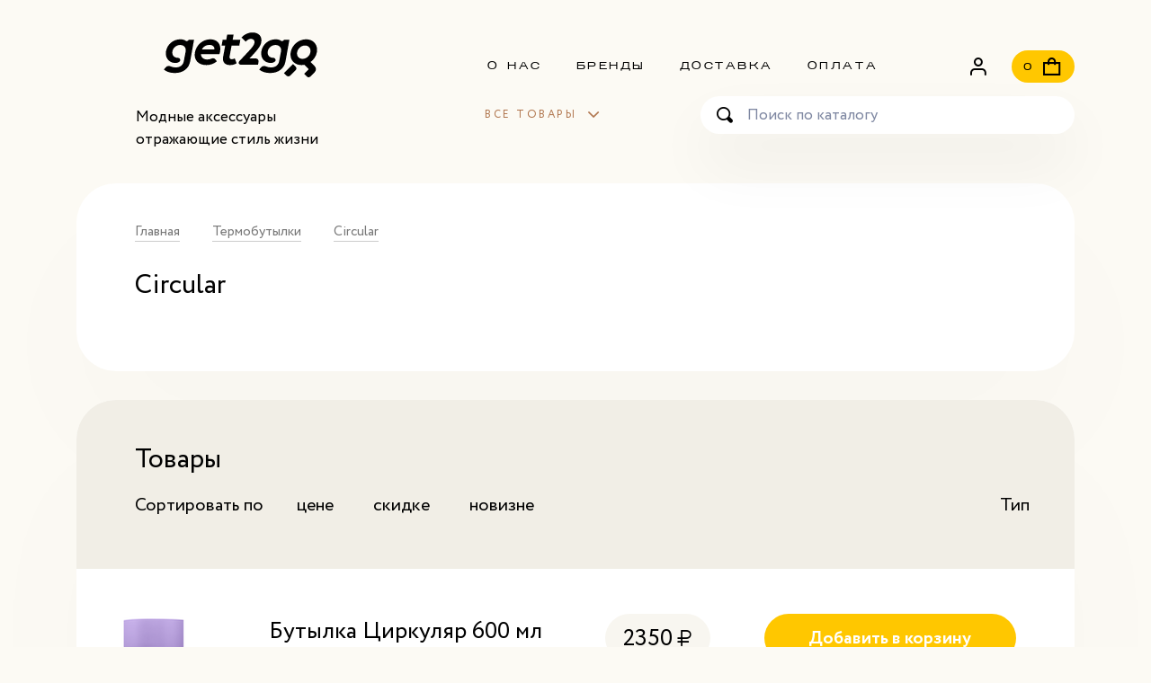

--- FILE ---
content_type: text/html; charset=utf-8
request_url: https://get2go.ru/collection/circular-3
body_size: 6537
content:
<!DOCTYPE html>
<html lang="ru">
<head><meta data-config="{&quot;collection_products_count&quot;:1}" name="page-config" content="" /><meta data-config="{&quot;money_with_currency_format&quot;:{&quot;delimiter&quot;:&quot;&quot;,&quot;separator&quot;:&quot;.&quot;,&quot;format&quot;:&quot;%n %u&quot;,&quot;unit&quot;:&quot;руб&quot;,&quot;show_price_without_cents&quot;:1},&quot;currency_code&quot;:&quot;RUR&quot;,&quot;currency_iso_code&quot;:&quot;RUB&quot;,&quot;default_currency&quot;:{&quot;title&quot;:&quot;Российский рубль&quot;,&quot;code&quot;:&quot;RUR&quot;,&quot;rate&quot;:1.0,&quot;format_string&quot;:&quot;%n %u&quot;,&quot;unit&quot;:&quot;руб&quot;,&quot;price_separator&quot;:&quot;&quot;,&quot;is_default&quot;:true,&quot;price_delimiter&quot;:&quot;&quot;,&quot;show_price_with_delimiter&quot;:false,&quot;show_price_without_cents&quot;:true},&quot;facebook&quot;:{&quot;pixelActive&quot;:false,&quot;currency_code&quot;:&quot;RUB&quot;,&quot;use_variants&quot;:null},&quot;vk&quot;:{&quot;pixel_active&quot;:null,&quot;price_list_id&quot;:null},&quot;new_ya_metrika&quot;:true,&quot;ecommerce_data_container&quot;:&quot;dataLayer&quot;,&quot;common_js_version&quot;:&quot;v2&quot;,&quot;vue_ui_version&quot;:null,&quot;feedback_captcha_enabled&quot;:null,&quot;account_id&quot;:1114542,&quot;hide_items_out_of_stock&quot;:true,&quot;forbid_order_over_existing&quot;:true,&quot;minimum_items_price&quot;:null,&quot;enable_comparison&quot;:true,&quot;locale&quot;:&quot;ru&quot;,&quot;client_group&quot;:null,&quot;consent_to_personal_data&quot;:{&quot;active&quot;:true,&quot;obligatory&quot;:true,&quot;description&quot;:&quot;\u003cp\u003eНастоящим подтверждаю, что я ознакомлен и согласен с условиями \u003ca href=\&quot;/page/persdannye-2\&quot;\u003eполитики обработки персональных данных\u003c/a\u003e\u003c/p\u003e&quot;},&quot;recaptcha_key&quot;:&quot;6LfXhUEmAAAAAOGNQm5_a2Ach-HWlFKD3Sq7vfFj&quot;,&quot;recaptcha_key_v3&quot;:&quot;6LcZi0EmAAAAAPNov8uGBKSHCvBArp9oO15qAhXa&quot;,&quot;yandex_captcha_key&quot;:&quot;ysc1_ec1ApqrRlTZTXotpTnO8PmXe2ISPHxsd9MO3y0rye822b9d2&quot;,&quot;checkout_float_order_content_block&quot;:false,&quot;available_products_characteristics_ids&quot;:null,&quot;sber_id_app_id&quot;:&quot;5b5a3c11-72e5-4871-8649-4cdbab3ba9a4&quot;,&quot;theme_generation&quot;:2,&quot;quick_checkout_captcha_enabled&quot;:false,&quot;max_order_lines_count&quot;:500,&quot;sber_bnpl_min_amount&quot;:1000,&quot;sber_bnpl_max_amount&quot;:150000,&quot;counter_settings&quot;:{&quot;data_layer_name&quot;:&quot;dataLayer&quot;,&quot;new_counters_setup&quot;:false,&quot;add_to_cart_event&quot;:true,&quot;remove_from_cart_event&quot;:true,&quot;add_to_wishlist_event&quot;:true},&quot;site_setting&quot;:{&quot;show_cart_button&quot;:true,&quot;show_service_button&quot;:false,&quot;show_marketplace_button&quot;:false,&quot;show_quick_checkout_button&quot;:false},&quot;warehouses&quot;:[{&quot;id&quot;:4121644,&quot;title&quot;:&quot;Основной склад&quot;,&quot;array_index&quot;:0}],&quot;captcha_type&quot;:&quot;google&quot;,&quot;human_readable_urls&quot;:false}" name="shop-config" content="" /><meta name='js-evnvironment' content='production' /><meta name='default-locale' content='ru' /><meta name='insales-redefined-api-methods' content="[]" /><script type="text/javascript" src="https://static.insales-cdn.com/assets/static-versioned/v3.72/static/libs/lodash/4.17.21/lodash.min.js"></script>
<!--InsalesCounter -->
<script type="text/javascript">
(function() {
  if (typeof window.__insalesCounterId !== 'undefined') {
    return;
  }

  try {
    Object.defineProperty(window, '__insalesCounterId', {
      value: 1114542,
      writable: true,
      configurable: true
    });
  } catch (e) {
    console.error('InsalesCounter: Failed to define property, using fallback:', e);
    window.__insalesCounterId = 1114542;
  }

  if (typeof window.__insalesCounterId === 'undefined') {
    console.error('InsalesCounter: Failed to set counter ID');
    return;
  }

  let script = document.createElement('script');
  script.async = true;
  script.src = '/javascripts/insales_counter.js?7';
  let firstScript = document.getElementsByTagName('script')[0];
  firstScript.parentNode.insertBefore(script, firstScript);
})();
</script>
<!-- /InsalesCounter -->

<meta charset="utf-8">
<meta http-equiv="X-UA-Compatible" content="IE=edge">
<title>Circular | get2go</title>
<meta name="description" content="Заказывайте товары из категории «Circular». Товаров в каталоге: 1. Цены от 2350 руб. Быстрая доставка.">
<meta name="keywords" content="Circular | get2go">
<meta name="robots" content="index,follow"> 
<link type="image/png" sizes="32x32" rel="icon" href="https://static.insales-cdn.com/assets/1/6617/1817049/1651669127/favicon-32x32.png">
<link type="image/png" sizes="96x96" rel="icon" href="https://static.insales-cdn.com/assets/1/6617/1817049/1651669127/favicon-96x96.png">
<link type="image/png" sizes="120x120" rel="icon" href="https://static.insales-cdn.com/assets/1/6617/1817049/1651669127/favicon-120x120.png">
<meta name="apple-mobile-web-app-capable" content="yes">
<meta name="apple-mobile-web-app-status-bar-style" content="black">
<meta name="viewport" content="width=device-width, initial-scale=1, maximum-scale=1, user-scalable=0">
<link href="https://static.insales-cdn.com/assets/1/6617/1817049/1651669127/core.css" rel="preload" as="style">
<link href="https://static.insales-cdn.com/assets/1/6617/1817049/1651669127/core.css" rel="stylesheet">
<!--[if lt IE 9]><script src="https://cdnjs.cloudflare.com/ajax/libs/html5shiv/3.7.3/html5shiv.js"></script><![endif]-->  
</head>

<body>
<!-- layout -->
<div class="layout"> 
  <!--header-->
  <header class="header">
    <div class="container header__inner">
      <div class="header__col header__col--logo"> <a href="/" class="shop__logo" style="display: none;">Экотрейд</a> 
        <a href="/" class="shop__logo" style="width: 100%;max-width: 233px;"><img style="max-height: 50px;" src="https://static.insales-cdn.com/assets/1/6617/1817049/1651669127/logo.svg" /></a>
      <div class="shop__slogan">Модные аксессуары<br> отражающие стиль жизни</div>
      </div>
      <div class="header__col header__col--side">
        <div class="header__row header__row--top">
          
          <ul class="nav nav--staticMenu">
             
            <li class="item"><a href="/page/about-us" class="item__link">О нас</a></li>
             
            <li class="item"><a href="/collection/brendy" class="item__link">Бренды</a></li>
             
            <li class="item"><a href="/page/dostavka" class="item__link">Доставка</a></li>
             
            <li class="item"><a href="/page/payment" class="item__link">Оплата</a></li>
            
          </ul>
          
          <div class="nav nav--userLinks">
            <div class="item"><a href="/client_account/contacts/new" class="i-user item__link item__link--user"> </a></div>
            <div class="item"><a href="/cart_items" class="i-cart item__link item__link--cart is-selected"> <span class="item__count js-cart-totalAmount">0</span> </a></div>
          </div>
        </div>
        <div class="header__row header__row--bottom">
          <div class="mainMenu">
            <div class="mainMenu__header js-menu-toggle">Все товары</div>
            <div class="mainMenu__dd">
              <div class="mainMenu__header js-menu-toggle">Все товары</div>
              <div class="row">
                <div class="col-12 col-lg-4">
                  <ul class="mainMenu__items">
                    
                    	<li class="item"><a href="/collection/new" class="item__link">Новинки</a></li>
                    
                    	<li class="item"><a href="/collection/aktsii" class="item__link">Акции</a></li>
                    
                    	<li class="item"><a href="/collection/hits" class="item__link">Хиты продаж</a></li>
                    
                    	<li class="item"><a href="/collection/brendy" class="item__link">Бренды</a></li>
                    
                    	<li class="item"><a href="/collection/termobutylki" class="item__link is-selected">Термобутылки</a></li>
                    
                    	<li class="item"><a href="/collection/lanch-boksy" class="item__link">Ланч Боксы</a></li>
                    
                    	<li class="item"><a href="/collection/butylki-dlya-vody" class="item__link">Бутылки для воды</a></li>
                    
                    	<li class="item"><a href="/collection/mnogorazovye-kruzhki" class="item__link">Многоразовые стаканы</a></li>
                    
                    	<li class="item"><a href="/collection/aksessuary" class="item__link">Аксессуары</a></li>
                    
                    	<li class="item"><a href="/collection/siropy-2" class="item__link">Сиропы</a></li>
                    
                    	<li class="item"><a href="/collection/detskie-tovary" class="item__link">Детские товары</a></li>
                    
                  </ul>
                </div>
                
              </div>
            </div>
          </div>
          <div class="search"> 
            <form action="/search"  class="search__form">
              
              <input type="text" class="form-control ns input search__input" name="q" placeholder="Поиск по каталогу">
              <button type="submit" class="i-search ns search__button"></button>
            </form>
          </div>
        </div>
      </div>
    </div> 
    <div class="header__mobileCart">
      <a href="/cart_items" class="m__cart">
        <span class="m__cartHeader js-cart-totalMobileHeader"></span>
        <span class="m__cartPrice"><span class="price price--rub js-cart-totalPrice"></span></span>
      </a>
    </div>
    <div class="header__mobileClose js-clear-handlers">

    </div>
  </header>
  <!--header end--> 
  
  <!-- mobile header --> 
  <div class="m__header">
    <div class="container">
      <div class="m__cols">
        <div class="m__col m__col--logo"> 
          <a href="/" class="logo" style="display: none;">Экотрейд</a> 
          <a href="/" class="logo" style=""><img style="height: 40px;" src="https://static.insales-cdn.com/assets/1/6617/1817049/1651669127/logo.svg" /></a>
        </div>
          <div class="m__col m__col--nav">
            <div class="item"> <a href="/cart_items" class="item__link item__link--cart"><span class="item__count js-cart-totalAmount">0</span></a> </div>
            <div class="item"> <div class="item__link item__link--menu js-menu-toggle"></div> </div>
          </div>
      </div>
    </div>
  </div>
  <!-- mobile header END --> 
 
  <!--main -->
  <main class="content-wrap">
    <div class="container">
        <!-- section subcollections-->
      <div class="section section--white section--padding section--page">
        	<div class="section__header">
     
<ul class="breadcrumbs" itemscope itemtype="http://schema.org/BreadcrumbList">
  <li class="breadcrumbs__item" itemprop="itemListElement" itemscope itemtype="http://schema.org/ListItem"><a href="/" itemprop="item" class="breadcrumbs__link"><span itemprop="name">Главная</span></a><meta itemprop="position" content="0"></li>
  
   
    
  	  
      
    
  	  
     
      
  		<li class="breadcrumbs__item" itemprop="itemListElement" itemscope itemtype="http://schema.org/ListItem"><a href="/collection/termobutylki" itemprop="item" class="breadcrumbs__link"><span itemprop="name">Термобутылки</span></a><meta itemprop="position" content="1"></li> 
      
      
    
  	  
     
      
  		<li class="breadcrumbs__item" itemprop="itemListElement" itemscope itemtype="http://schema.org/ListItem"><a href="/collection/circular-3" itemprop="item" class="breadcrumbs__link"><span itemprop="name">Circular</span></a><meta itemprop="position" content="2"></li>
      
      
    
     
   

</ul>

  
  <div class="section__title">
     <h1>Circular</h1>
         
    
  </div>
</div>
        	<div class="section__content">
              <div class="catalog__description js-collection-description">
                
              </div>
            
                
        </div>
      </div>
<!-- section subcollections END-->


  <div class="js-collection-data">
    
        
 
 

    <div class="js-collection-data-content">
<div class="hidden js-content-cache" hidden></div>  
      
      
 <div class="js-products-data">
                  <div class="js-products-data-content">
                    
          <!-- section products-->
          <div class="section section--white section--padding section--products js-collection-data">
            <div class="section__header">
              <div class="section__title">
                <h1>Товары</h1>
              </div> 
              <form action="/collection/circular-3" method="get" class="filter-form js-filter-form"> 
       <input name="order" id="order" value="" type="hidden" disabled>
       <input name="page_size" id="page_size" value="" type="hidden" disabled>
          
<div class="sorter">
            <div class="sorter__item js-sort-item">
              <div class="sorter__label">Сортировать по</div>
              <div class="m__sorter__items">
                <select class="select">
                  <option value="price">цене</option>
                  <option value="discount">скидке</option>
                  <option value="age">новизне</option>
                </select>
              </div>
              <div class="sorter__items js-filter-item-content">
                <div class="item is-default js-sort-value-label" data-type="sort" data-value-up="price" data-value-default="" data-value-down="price">цене</div>
                <div class="item is-default js-sort-value-label" data-type="param" data-value-up="descending_discount" data-value-default="" data-value-down="discount">скидке</div> 
                <div class="item is-default js-sort-value-label" data-type="param" data-value-up="descending_age" data-value-default="" data-value-down="age">новизне</div> 
              </div>
            </div>
            <div class="sorter__item js-param-items">
              
              <div class="sorter__label">Тип</div>
              <div class="m__sorter__items">
                <select class="select">
                  <option value="цене">цене</option>
                  <option value="цене">цене</option>
                  <option value="цене">цене</option>
                </select>
              </div>
              <div class="sorter__items">
                
                
                
                
                
                
                
                
                
                
                
                
                
              </div>
            </div>
          </div>
  </form>


 
            </div>
            <div class="section__content">
              <div class="products__list js-products-row js-update"> 
                
                <form action="/cart_items" method="post" data-product-id="300481205" class="item without-old-price is-available">
              <div class="item__img"><a href="/product/butylka-tsirkulyar-600-ml-mel-i-purpurnyy-cpu-600" class="item__link"><img class="lazyload item__imgSrc" src="https://static.insales-cdn.com/assets/1/6617/1817049/1651669127/blank.png" data-src="https://static.insales-cdn.com/r/pe1yjukh6bw/rs:fit:226:226:1/plain/images/products/1/2517/545769941/medium_%D0%BC%D0%B5%D0%BB_%D0%B8_%D0%BF%D1%83%D1%80%D0%BF%D1%83%D1%80%D0%BD%D1%8B%D0%B9.png@png" alt="Бутылка Циркуляр 600 мл Мел и Пурпурный (C&amp;PU-600)"></a></div>
              <div class="item__details">
                <div class="item__title"><a href="/product/butylka-tsirkulyar-600-ml-mel-i-purpurnyy-cpu-600" class="item__link">Бутылка Циркуляр 600 мл Мел и Пурпурный (C&PU-600)</a></div>
                <div class="item__qty">
                  <div class="qty js-qty">
                    <div class="qty__label">Количество</div>
                    <div class="qty__inputs">
                      <div class="qty__btn qty__btn--minus js-qty--minus"></div>
                      <input type="text" name="quantity" value="1" autocomplete="off" maxlength="6" data-allow="num" data-max="100000" data-min="1" class="input ns qty__input js-qty--input">
                      <div class="qty__btn qty__btn--plus js-qty--plus"></div>
                    </div>
                  </div>
                </div>
              </div>
              <div class="item__price">
                <div class="price price--rub">2350</div>
              </div>
              <div class="item__buttons">
                 
                          
                           <form action="/cart_items" method="post" data-product-id="300481205">
                              <input type="hidden" data-variant-id name="variant_id" value="519889163">
                              <input type="hidden" name="comment" value=""> 
                              <button class="btn" data-item-add>Добавить в корзину</button>
                               <a href="/product/butylka-tsirkulyar-600-ml-mel-i-purpurnyy-cpu-600" class="more">Подробнее</a> 
                            </form> 
                          
                  
   			  </div>
            </form>



                
              </div>
            </div>
          </div>
          <!-- section products END-->

          
 
                    
   </div>
</div>
</div>

          
    
</div>

    </div>
  </main>
  <!--main END --> 
</div>
<!-- layout END --> 

<!--footer-->
<footer class="footer">
  <div class="container">
    <div class="footer__inner"> 
      <!--footer__line -->
      <div class="footer__line footer__line--a">
        <div class="container">
          <div class="row">
            
            <div class="col-12 col-md-6 col-xl-4 col--menu">
              <div class="footerBox footerBox--hide footerBox--menu footerBox--menu-1">
                <div class="footerBox__title js-toggle">Компания</div>
                <nav class="footerBox__content">
                  <ul class="nav" itemscope="" itemtype="http://schema.org/SiteNavigationElement">
                     
                    <li class="nav__item"><a itemprop="url" href="/page/about-us" class="nav__link"><span itemprop="name">О компании</span></a></li>
                     
                    <li class="nav__item"><a itemprop="url" href="/page/vozvraty" class="nav__link"><span itemprop="name">Возвраты</span></a></li>
                     
                    <li class="nav__item"><a itemprop="url" href="/page/oferta" class="nav__link"><span itemprop="name">Оферта и политика конфиденциальности</span></a></li>
                     
                    <li class="nav__item"><a itemprop="url" href="/page/contacts" class="nav__link"><span itemprop="name">Контакты</span></a></li>
                    
                  </ul>
                </nav>
              </div>
            </div>
            
            <div class="col-12 col-md-6 col-xl-4 col--menu">
              <div class="footerBox footerBox--hide footerBox--menu footerBox--menu-2">
                <div class="footerBox__title js-toggle">Каталог</div>
                <nav class="footerBox__content">
                  <ul class="nav" itemscope="" itemtype="http://schema.org/SiteNavigationElement">
                    
                      <li class="nav__item">
                        <a itemprop="url" href="/collection/new" class="nav__link"><span itemprop="name">Новинки</span></a>
                      </li>
                    
                      <li class="nav__item">
                        <a itemprop="url" href="/collection/aktsii" class="nav__link"><span itemprop="name">Акции</span></a>
                      </li>
                    
                      <li class="nav__item">
                        <a itemprop="url" href="/collection/hits" class="nav__link"><span itemprop="name">Хиты продаж</span></a>
                      </li>
                    
                      <li class="nav__item">
                        <a itemprop="url" href="/collection/brendy" class="nav__link"><span itemprop="name">Бренды</span></a>
                      </li>
                    
                      <li class="nav__item">
                        <a itemprop="url" href="/collection/termobutylki" class="nav__link"><span itemprop="name">Термобутылки</span></a>
                      </li>
                    
                      <li class="nav__item">
                        <a itemprop="url" href="/collection/lanch-boksy" class="nav__link"><span itemprop="name">Ланч Боксы</span></a>
                      </li>
                    
                      <li class="nav__item">
                        <a itemprop="url" href="/collection/butylki-dlya-vody" class="nav__link"><span itemprop="name">Бутылки для воды</span></a>
                      </li>
                    
                      <li class="nav__item">
                        <a itemprop="url" href="/collection/mnogorazovye-kruzhki" class="nav__link"><span itemprop="name">Многоразовые стаканы</span></a>
                      </li>
                    
                      <li class="nav__item">
                        <a itemprop="url" href="/collection/aksessuary" class="nav__link"><span itemprop="name">Аксессуары</span></a>
                      </li>
                    
                      <li class="nav__item">
                        <a itemprop="url" href="/collection/siropy-2" class="nav__link"><span itemprop="name">Сиропы</span></a>
                      </li>
                    
                      <li class="nav__item">
                        <a itemprop="url" href="/collection/detskie-tovary" class="nav__link"><span itemprop="name">Детские товары</span></a>
                      </li>
                    
                  </ul>
                </nav>
              </div>
            </div>
            <div class="col-12 col-xl-4 col--contacts">
              <div class="footerBox footerBox--contacts">
                <div class="social"> 
  
</div>
                <div class="phone"><a href="tel:+7 926 356 99 14" class="phone__link">+7 926 356 99 14</a></div>
                <div class="email"> <a href="mailto:info@get2go.ru" class="email__link">info@get2go.ru</a> </div>
              </div>
            </div>
          </div>
        </div>
      </div> 
      <!--footer__line END-->
      <!--footer__line-->
      <div class="container footer__line footer__line--b">
        <div class="shop_copyrights">&copy; 2022 ООО Экотрейд, ИНН: 9725028458, ОГРН: 1207700027171</div>
      
        <div class="shop_location">Остаповский презд д.12, Москва, 109316, Россия</div>
      </div>
      <!--footer__line END-->
    </div>
  </div>
</footer>
<!--footer END--> 








<div class="layer js-clear-handlers"></div>

<!-- popup cart -->
<div class="popup popup--sm popup--cart">
  <div class="popup__content">
    <div class="popup__title">Товар добавлен  в корзину</div>
    <div class="popup__buttons"> <span class="btn" data-link="/cart_items/">перейти в корзину</span> <span class="false close_popup js-close">продолжить покупки</span> </div>
  </div>
  <div class="popup__layer js-close"></div>
</div>
<!-- popup cart END -->

<script type="text/javascript" src="https://static.insales-cdn.com/assets/common-js/common.v2.25.28.js"></script> 
<script>
  Site.template = 'collection';
  Site.language = {locale:'ru',not_default:false};
  Site.account = {logged:false,url:'https://get2go.ru', id:'1114542',hide_items:'true',compare:true};
</script>

  

<script src="https://static.insales-cdn.com/assets/1/6617/1817049/1651669127/plugins.js"></script> 
<script src="https://static.insales-cdn.com/assets/1/6617/1817049/1651669127/plugins-product.js"></script>
<script src="https://static.insales-cdn.com/assets/1/6617/1817049/1651669127/core.js"></script> 



<script src="//code.jivo.ru/widget/G6cjkhXRYN" async></script>      <!-- Yandex.Metrika counter -->
      <script type="text/javascript" >
        (function(m,e,t,r,i,k,a){m[i]=m[i]||function(){(m[i].a=m[i].a||[]).push(arguments)};
        m[i].l=1*new Date();
        for (var j = 0; j < document.scripts.length; j++) {if (document.scripts[j].src === r) { return; }}
        k=e.createElement(t),a=e.getElementsByTagName(t)[0],k.async=1,k.src=r,a.parentNode.insertBefore(k,a)})
        (window, document, "script", "https://mc.yandex.ru/metrika/tag.js", "ym");

        ym(88444356, "init", {
             clickmap:true,
             trackLinks:true,
             accurateTrackBounce:true,
             webvisor:true,
             ecommerce:"dataLayer"
        });
      </script>
                                  <script type="text/javascript">
                            window.dataLayer = window.dataLayer || [];
                            window.dataLayer.push({});
                            </script>

      <noscript><div><img src="https://mc.yandex.ru/watch/88444356" style="position:absolute; left:-9999px;" alt="" /></div></noscript>
      <!-- /Yandex.Metrika counter -->
</body>
</html>

--- FILE ---
content_type: image/svg+xml
request_url: https://static.insales-cdn.com/assets/1/6617/1817049/1651669127/logo.svg
body_size: 1241
content:
<svg id="Layer_1" data-name="Layer 1" xmlns="http://www.w3.org/2000/svg" viewBox="0 0 1002.13 293.41"><path d="M363.18,142.9H242.49c1.52,20.91,16.94,34.28,41.75,34.28a68.77,68.77,0,0,0,28.22-5.81,21.9,21.9,0,0,1,26.47,7.4l7.76,10.68c-22,17-42.56,24.25-69.32,24.25-52.4,0-82.77-34-73.91-83.06,8.81-48.78,51.92-85.29,100.41-85.29,45.44,0,72.16,32.61,63.9,78.32C365.91,134,364.62,139.56,363.18,142.9Zm-33.05-31.49C332.46,93.85,319,81.86,297,81.86c-21.74,0-38.8,11.15-48,29.55Z"/><path d="M475.55,201.43c-11.49,8.09-26.18,12.27-43.19,12.27-34.28,0-50.9-20.63-44.81-54.35l13.47-73H377.61l6.9-38.18h23.41l6.14-34h41.81l-6.14,34h50.1l-6.9,38.18H442.55l-12.74,70.52c-2.11,11.7,3,18.67,14.19,18.67,8.08,0,12.89-1.95,18.94-6.13Z"/><path d="M501.65,210.91a12.86,12.86,0,0,1-9.38-21.67L550.65,127C579.22,96.91,589,82.7,591.5,69c3-16.44-5.53-26.47-22.25-26.47-12.55,0-23.31,5.57-34.17,17.83L507.21,34.2C524.26,13.85,552.27.76,578.75.76c41.53,0,64.44,25.92,57.49,64.38-3.72,20.63-16.07,39.58-52.15,78.88l-24.53,26.2h40.71a18.62,18.62,0,0,1,18.32,21.93l-3.39,18.76Z"/><path d="M784.87,48.13h0a13.34,13.34,0,0,1-20.13,6.46c-9.47-6.34-20.9-9.24-35.39-9.24-44.88,0-84.31,33.17-92.27,77.2A85.44,85.44,0,0,0,635.86,144c1.41,19,11.52,36.65,27.81,46.64,11.76,7.23,25.59,9.82,39.2,8.72l2.15-.2c1.15-.11,2.26-.25,3.36-.44a37,37,0,0,0,15.28-6.26c11.6-8.17,5.33-26.2-8.86-26.11h-.34c-25.08,0-40.26-17.83-35.87-42.09,4.33-24,25.95-41.81,51-41.81,24.81,0,40,17.85,35.66,41.81l-10.72,56.3-1.12,6.14C748.5,214,729.33,229,700.07,229a79.23,79.23,0,0,1-33.53-6.92c-11.52-5.25-25.16-1.69-33.2,8.09L622.85,243C641,258,665,265.55,694.58,265.55c53,0,91.31-28.73,99.72-75.26L820,48.13Z"/><path d="M162.65,48.13h0a13.23,13.23,0,0,1-19.79,6.7c-9.53-6.51-21.06-9.48-35.73-9.48-44.88,0-84.31,33.17-92.27,77.2A85.42,85.42,0,0,0,13.65,144c1.4,19,11.52,36.65,27.8,46.64,11.76,7.23,25.6,9.82,39.2,8.72l2.16-.2c1.14-.11,2.26-.25,3.35-.44a36.88,36.88,0,0,0,15.23-6.23c11.61-8.14,5.37-26.23-8.81-26.14h-.34c-25.07,0-40.26-17.83-35.86-42.09,4.32-24,25.94-41.81,51-41.81,24.82,0,40,17.85,35.66,41.81l-10.72,56.3-1.11,6.14C126.28,214,107.12,229,77.85,229A79.51,79.51,0,0,1,45,222.41a28.53,28.53,0,0,0-33.77,7.65L.63,243c18.2,15,42.19,22.59,71.73,22.59,53,0,91.32-28.73,99.73-75.26L197.77,48.13Z"/><path d="M828.14,279.92l30.78-30.78a19.4,19.4,0,0,0,0-27.46l-15-15-59.73,59.73,13.56,13.55A21.5,21.5,0,0,0,828.14,279.92Z"/><path d="M999.21,129.53c8.57-47.4-22.42-84.18-70.34-84.18-47.67,0-91.9,36.52-100.51,84.18-8.56,47.38,22.14,84.16,70.09,84.16a96.17,96.17,0,0,0,19.42-2l23.71,23.71a7.42,7.42,0,0,1,0,10.51L916.5,271l16.67,16.67a17.11,17.11,0,0,0,24.21,0l27.8-27.78a27.17,27.17,0,0,0,0-38.41l-9.57-9.58L957.69,194C978.84,178.68,994.49,155.73,999.21,129.53Zm-128.76,0C875,104.44,897,86,921.5,86s39.88,18.4,35.36,43.49C952.38,154.34,930.61,173,905.79,173,881.27,173,865.93,154.62,870.45,129.53Z"/></svg>